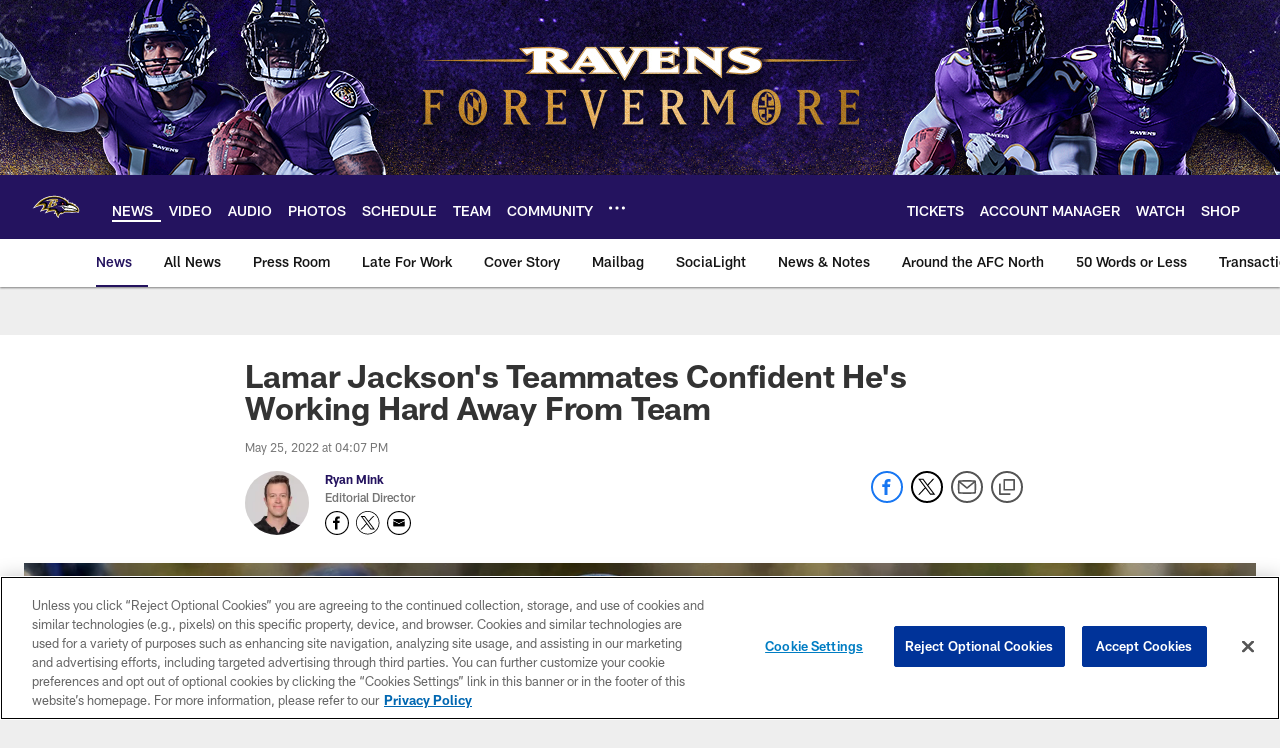

--- FILE ---
content_type: text/html; charset=utf-8
request_url: https://disqus.com/embed/comments/?base=default&f=baltimoreravens&t_i=lamar-jackson-s-teammates-confident-he-s-working-hard-away-from-team&t_u=https%3A%2F%2Fwww.baltimoreravens.com%2Fnews%2Flamar-jackson-s-teammates-confident-he-s-working-hard-away-from-team&t_d=Lamar%20Jackson%E2%80%99s%20Teammates%20Confident%20He%E2%80%99s%20Working%20Hard%20Away%20From%20Team&t_t=Lamar%20Jackson%E2%80%99s%20Teammates%20Confident%20He%E2%80%99s%20Working%20Hard%20Away%20From%20Team&s_o=default
body_size: 7802
content:
<!DOCTYPE html>

<html lang="en" dir="ltr" class="not-supported type-">

<head>
    <title>Disqus Comments</title>

    
    <meta name="viewport" content="width=device-width, initial-scale=1, maximum-scale=1, user-scalable=no">
    <meta http-equiv="X-UA-Compatible" content="IE=edge"/>

    <style>
        .alert--warning {
            border-radius: 3px;
            padding: 10px 15px;
            margin-bottom: 10px;
            background-color: #FFE070;
            color: #A47703;
        }

        .alert--warning a,
        .alert--warning a:hover,
        .alert--warning strong {
            color: #A47703;
            font-weight: bold;
        }

        .alert--error p,
        .alert--warning p {
            margin-top: 5px;
            margin-bottom: 5px;
        }
        
        </style>
    
    <style>
        
        html, body {
            overflow-y: auto;
            height: 100%;
        }
        

        #error {
            display: none;
        }

        .clearfix:after {
            content: "";
            display: block;
            height: 0;
            clear: both;
            visibility: hidden;
        }

        
    </style>

</head>
<body>
    

    
    <div id="error" class="alert--error">
        <p>We were unable to load Disqus. If you are a moderator please see our <a href="https://docs.disqus.com/help/83/"> troubleshooting guide</a>. </p>
    </div>

    
    <script type="text/json" id="disqus-forumData">{"session":{"canModerate":false,"audienceSyncVerified":false,"canReply":true,"mustVerify":false,"recaptchaPublicKey":"6LfHFZceAAAAAIuuLSZamKv3WEAGGTgqB_E7G7f3","mustVerifyEmail":false},"forum":{"aetBannerConfirmation":null,"founder":"280344264","twitterName":null,"commentsLinkOne":"1 Comment","guidelines":null,"disableDisqusBrandingOnPolls":false,"commentsLinkZero":"0 Comments","disableDisqusBranding":false,"id":"baltimoreravens","createdAt":"2018-04-18T21:24:26.071203","category":"Sports","aetBannerEnabled":false,"aetBannerTitle":null,"raw_guidelines":null,"initialCommentCount":null,"votingType":null,"daysUnapproveNewUsers":null,"installCompleted":true,"moderatorBadgeText":"","commentPolicyText":"If you created a user account prior to May 17, 2018, please register a new account to comment on our new website.","aetEnabled":false,"channel":null,"sort":4,"description":null,"organizationHasBadges":true,"newPolicy":true,"raw_description":null,"customFont":null,"language":"en","adsReviewStatus":1,"commentsPlaceholderTextEmpty":null,"daysAlive":0,"forumCategory":{"date_added":"2016-01-28T01:54:31","id":10,"name":"Sports"},"linkColor":null,"colorScheme":"auto","pk":"5474709","commentsPlaceholderTextPopulated":null,"permissions":{},"commentPolicyLink":"https://www.baltimoreravens.com/comment-policy","aetBannerDescription":null,"favicon":{"permalink":"https://disqus.com/api/forums/favicons/baltimoreravens.jpg","cache":"//a.disquscdn.com/1763052994/images/favicon-default.png"},"name":"Baltimore Ravens","commentsLinkMultiple":"{num} Comments","settings":{"threadRatingsEnabled":false,"adsDRNativeEnabled":false,"behindClickEnabled":false,"disable3rdPartyTrackers":true,"adsVideoEnabled":false,"adsProductVideoEnabled":false,"adsPositionBottomEnabled":false,"ssoRequired":false,"contextualAiPollsEnabled":false,"unapproveLinks":false,"adsPositionRecommendationsEnabled":false,"adsEnabled":false,"adsProductLinksThumbnailsEnabled":false,"hasCustomAvatar":true,"organicDiscoveryEnabled":true,"adsProductDisplayEnabled":false,"adsProductLinksEnabled":false,"audienceSyncEnabled":false,"threadReactionsEnabled":true,"linkAffiliationEnabled":false,"adsPositionAiPollsEnabled":false,"disableSocialShare":false,"adsPositionTopEnabled":false,"adsProductStoriesEnabled":false,"sidebarEnabled":true,"adultContent":false,"allowAnonVotes":false,"gifPickerEnabled":true,"mustVerify":true,"badgesEnabled":false,"mustVerifyEmail":true,"allowAnonPost":false,"unapproveNewUsersEnabled":false,"mediaembedEnabled":true,"aiPollsEnabled":false,"userIdentityDisabled":true,"adsPositionPollEnabled":false,"discoveryLocked":false,"validateAllPosts":false,"adsSettingsLocked":false,"isVIP":false,"adsPositionInthreadEnabled":false},"organizationId":4072674,"typeface":"sans-serif","url":"https://www.baltimoreravens.com/","daysThreadAlive":0,"avatar":{"small":{"permalink":"https://disqus.com/api/forums/avatars/baltimoreravens.jpg?size=32","cache":"https://c.disquscdn.com/uploads/forums/547/4709/avatar32.jpg?1527622689"},"large":{"permalink":"https://disqus.com/api/forums/avatars/baltimoreravens.jpg?size=92","cache":"https://c.disquscdn.com/uploads/forums/547/4709/avatar92.jpg?1527622689"}},"signedUrl":"https://disq.us/?url=https%3A%2F%2Fwww.baltimoreravens.com%2F&key=BGAd8gQfHc5rr17ehi6d0w"}}</script>

    <div id="postCompatContainer"><div class="comment__wrapper"><div class="comment__name clearfix"><img class="comment__avatar" src="https://c.disquscdn.com/uploads/users/8/5700/avatar92.jpg?1629653009" width="32" height="32" /><strong><a href="">PURPLE RAVEN 8</a></strong> &bull; 3 years ago
        </div><div class="comment__content"><p>Nothing to see here. I will not question Lamar. He works hard!</p></div></div><div class="comment__wrapper"><div class="comment__name clearfix"><img class="comment__avatar" src="https://c.disquscdn.com/uploads/forums/547/4709/avatar92.jpg?1527622689" width="32" height="32" /><strong><a href="">Lin Wood</a></strong> &bull; 3 years ago
        </div><div class="comment__content"><p>We have seen video of Lamar working out all year. Not an issue. If it is, make it mandatory.</p></div></div><div class="comment__wrapper"><div class="comment__name clearfix"><img class="comment__avatar" src="https://c.disquscdn.com/uploads/users/20201/2383/avatar92.jpg?1765241080" width="32" height="32" /><strong><a href="">David Kewer</a></strong> &bull; 3 years ago
        </div><div class="comment__content"><p>Dumbest statement of the day! He's not working out with his new Center! You know, the guy he needs to be in-synch with on every freakin play. This shows us all truly stupid LJ is. It's sad.</p></div></div><div class="comment__wrapper"><div class="comment__name clearfix"><img class="comment__avatar" src="https://c.disquscdn.com/uploads/users/35855/8151/avatar92.jpg?1603899822" width="32" height="32" /><strong><a href="">Sam</a></strong> &bull; 3 years ago
        </div><div class="comment__content"><p>"We sitting in here -- I'm supposed to be the franchise player, and we in here talking about practice. I mean, listen: We talking about practice. Not a game. Not a game. Not a game. We talking about practice. Not a game. Not the game that I go out there and die for and play every game like it's my last. Not the game. We talking about practice, man."</p></div></div><div class="comment__wrapper"><div class="comment__name clearfix"><img class="comment__avatar" src="https://c.disquscdn.com/uploads/users/34310/2832/avatar92.jpg?1606143550" width="32" height="32" /><strong><a href="">John Bush</a></strong> &bull; 3 years ago
        </div><div class="comment__content"><p>Practice makes one better" RIGHT". That's what I was taught, If you are not good at something ( accuracy ) The spot light has ruined his train of thought.He is a very polite and kind man.But his thought process is a little screwy !!</p></div></div><div class="comment__wrapper"><div class="comment__name clearfix"><img class="comment__avatar" src="https://c.disquscdn.com/uploads/users/28805/2303/avatar92.jpg?1537560697" width="32" height="32" /><strong><a href="">Drinkmore Beer</a></strong> &bull; 3 years ago
        </div><div class="comment__content"><p>Gotta write something.</p></div></div><div class="comment__wrapper"><div class="comment__name clearfix"><img class="comment__avatar" src="https://c.disquscdn.com/uploads/users/32623/7684/avatar92.jpg?1727976219" width="32" height="32" /><strong><a href="">Tim Favazza</a></strong> &bull; 3 years ago
        </div><div class="comment__content"><p>Everyone make some more excuses for him.  He's all about winning a Super Bowl right?  Well, if you were then you would show up.  Were you hurt and did you miss 5 games to end the season?  Again, show up and show you are ready to go.  Are you the "leader" of the team?  Well, then where are you?  Has your WR room changed and do you need time to gel?  Then show up.  He says and for the most part has done all of the right things -- until now.  Not showing up is a bad side and a bad way to kick off the season after having had a losing season last year.</p></div></div><div class="comment__wrapper"><div class="comment__name clearfix"><img class="comment__avatar" src="https://c.disquscdn.com/uploads/forums/547/4709/avatar92.jpg?1527622689" width="32" height="32" /><strong><a href="">DANTE</a></strong> &bull; 3 years ago
        </div><div class="comment__content"><p>i guess you really not a football fan????? or you was a flacco fan</p></div></div><div class="comment__wrapper"><div class="comment__name clearfix"><img class="comment__avatar" src="https://c.disquscdn.com/uploads/users/35855/8151/avatar92.jpg?1603899822" width="32" height="32" /><strong><a href="">Sam</a></strong> &bull; 3 years ago
        </div><div class="comment__content"><p>This isn't Superbowl week.  This is OTAs.</p></div></div><div class="comment__wrapper"><div class="comment__name clearfix"><img class="comment__avatar" src="https://c.disquscdn.com/uploads/users/32623/7684/avatar92.jpg?1727976219" width="32" height="32" /><strong><a href="">Tim Favazza</a></strong> &bull; 3 years ago
        </div><div class="comment__content"><p>Organized Team Activities -- seems like players on the team should be there.  Same for Tucker, Campbell and anyone else missing.  After all, they've been off since January.  Oh, by the way, we haven't sniffed Super Bowl week in the Jackson Era and to quote the great #8 -- believe that.</p></div></div><div class="comment__wrapper"><div class="comment__name clearfix"><img class="comment__avatar" src="https://c.disquscdn.com/uploads/users/35855/8151/avatar92.jpg?1603899822" width="32" height="32" /><strong><a href="">Sam</a></strong> &bull; 3 years ago
        </div><div class="comment__content"><p>Maybe a kid who skips Pre-K can still grow up to win a Nobel in Physics.</p></div></div><div class="comment__wrapper"><div class="comment__name clearfix"><img class="comment__avatar" src="https://c.disquscdn.com/uploads/users/20201/2383/avatar92.jpg?1765241080" width="32" height="32" /><strong><a href="">David Kewer</a></strong> &bull; 3 years ago
        </div><div class="comment__content"><p>Exactly! Look at all the veterans that are at OTAs..... yet Lamar off working on opening his little shithole restaurants. What a joke.</p></div></div><div class="comment__wrapper"><div class="comment__name clearfix"><img class="comment__avatar" src="https://c.disquscdn.com/uploads/forums/547/4709/avatar92.jpg?1527622689" width="32" height="32" /><strong><a href="">DANTE</a></strong> &bull; 3 years ago
        </div><div class="comment__content"><p>stick to tennis my dude because your just a hater?</p></div></div><div class="comment__wrapper"><div class="comment__name clearfix"><img class="comment__avatar" src="https://c.disquscdn.com/uploads/forums/547/4709/avatar92.jpg?1527622689" width="32" height="32" /><strong><a href="">Virginia55</a></strong> &bull; 3 years ago
        </div><div class="comment__content"><p>This guy!🙄</p></div></div><div class="comment__wrapper"><div class="comment__name clearfix"><img class="comment__avatar" src="https://c.disquscdn.com/uploads/users/20201/2383/avatar92.jpg?1765241080" width="32" height="32" /><strong><a href="">David Kewer</a></strong> &bull; 3 years ago
        </div><div class="comment__content"><p>Irginia55.... This idiot.</p></div></div><div class="comment__wrapper"><div class="comment__name clearfix"><img class="comment__avatar" src="https://c.disquscdn.com/uploads/users/35855/8151/avatar92.jpg?1603899822" width="32" height="32" /><strong><a href="">Sam</a></strong> &bull; 3 years ago
        </div><div class="comment__content"><p>He seems very upset.</p></div></div><div class="comment__wrapper"><div class="comment__name clearfix"><img class="comment__avatar" src="https://c.disquscdn.com/uploads/forums/547/4709/avatar92.jpg?1527622689" width="32" height="32" /><strong><a href="">Virginia55</a></strong> &bull; 3 years ago
        </div><div class="comment__content"><p>Now I'm blaming you for this! These guys....😂😂😂 Did he really say Lamar is opening A sh-- hole restaurant?</p><p>I can't with him!</p></div></div><div class="comment__wrapper"><div class="comment__name clearfix"><img class="comment__avatar" src="https://c.disquscdn.com/uploads/users/35855/8151/avatar92.jpg?1603899822" width="32" height="32" /><strong><a href="">Sam</a></strong> &bull; 3 years ago
        </div><div class="comment__content"><p>He says all manner of crazy stuff.  He insults people.</p><p>He's very emotionally driven.  He can't speak rationally.</p><p>He has, like, zero perspective.</p></div></div><div class="comment__wrapper"><div class="comment__name clearfix"><img class="comment__avatar" src="https://c.disquscdn.com/uploads/users/7042/4668/avatar92.jpg?1692921510" width="32" height="32" /><strong><a href="">Ravens1&amp;DONE</a></strong> &bull; 3 years ago
        </div><div class="comment__content"><p>Marlon and Andrews are the team leaders. Surprising to hear Marlon say Lamar said he was coming. Love Andrews comments.</p></div></div><div class="comment__wrapper"><div class="comment__name clearfix"><img class="comment__avatar" src="https://c.disquscdn.com/uploads/users/35703/9139/avatar92.jpg?1632336839" width="32" height="32" /><strong><a href="">PattyMo</a></strong> &bull; 3 years ago
        </div><div class="comment__content"><p>Why is it surprising? It is much more likely that they know Lamar's status and plans than any of us do.</p></div></div><div class="comment__wrapper"><div class="comment__name clearfix"><img class="comment__avatar" src="https://c.disquscdn.com/uploads/users/7042/4668/avatar92.jpg?1692921510" width="32" height="32" /><strong><a href="">Ravens1&amp;DONE</a></strong> &bull; 3 years ago
        </div><div class="comment__content"><p>Agree, but sounds like Marlon is calling Lamar out a little bit. Sounds like he was surprised Lamar isn't there. He also added he thinks it is key to at least show up.</p></div></div><div class="comment__wrapper"><div class="comment__name clearfix"><img class="comment__avatar" src="https://c.disquscdn.com/uploads/users/35703/9139/avatar92.jpg?1632336839" width="32" height="32" /><strong><a href="">PattyMo</a></strong> &bull; 3 years ago
        </div><div class="comment__content"><p>Its interesting how people interpret things based on their feelings about things. It didn't sound anything like Marlo was calling him out to me.</p></div></div><div class="comment__wrapper"><div class="comment__name clearfix"><img class="comment__avatar" src="https://c.disquscdn.com/uploads/users/36664/2697/avatar92.jpg?1767587863" width="32" height="32" /><strong><a href="">Steve Webster</a></strong> &bull; 3 years ago
        </div><div class="comment__content"><p>Agreed</p></div></div><div class="comment__wrapper"><div class="comment__name clearfix"><img class="comment__avatar" src="https://c.disquscdn.com/uploads/users/24072/7305/avatar92.jpg?1511927223" width="32" height="32" /><strong><a href="">HutOne</a></strong> &bull; 3 years ago
        </div><div class="comment__content"><p>Nothing wrong with Lamar not showing up, nothing to like about it either.</p></div></div><div class="comment__wrapper"><div class="comment__name clearfix"><img class="comment__avatar" src="https://c.disquscdn.com/uploads/forums/547/4709/avatar92.jpg?1527622689" width="32" height="32" /><strong><a href="">Ravensfan23</a></strong> &bull; 3 years ago
        </div><div class="comment__content"><p>There's always something wrong. Drama sells!</p></div></div><div class="comment__wrapper"><div class="comment__name clearfix"><img class="comment__avatar" src="https://c.disquscdn.com/uploads/users/7042/4668/avatar92.jpg?1692921510" width="32" height="32" /><strong><a href="">Ravens1&amp;DONE</a></strong> &bull; 3 years ago
        </div><div class="comment__content"><p>Yep and high drama teams do not win. Need to get rid of drama queens.</p></div></div><div class="comment__wrapper"><div class="comment__name clearfix"><img class="comment__avatar" src="https://c.disquscdn.com/uploads/users/35855/8151/avatar92.jpg?1603899822" width="32" height="32" /><strong><a href="">Sam</a></strong> &bull; 3 years ago
        </div><div class="comment__content"><p>Do you think that you add drama to the forum?</p></div></div><div class="comment__wrapper"><div class="comment__name clearfix"><img class="comment__avatar" src="https://c.disquscdn.com/uploads/forums/547/4709/avatar92.jpg?1527622689" width="32" height="32" /><strong><a href="">DANTE</a></strong> &bull; 3 years ago
        </div><div class="comment__content"><p>WHERE DO THEY FIND YOU PEOPLE FROM BECAUSE OF SOME 0F THESE COMMENTS YOU'LL ARE STRAIGHT UP HATERS ????? WHAT'S REALLY ON YOUR MIND?</p></div></div><div class="comment__wrapper"><div class="comment__name clearfix"><img class="comment__avatar" src="https://c.disquscdn.com/uploads/users/7042/4668/avatar92.jpg?1692921510" width="32" height="32" /><strong><a href="">Ravens1&amp;DONE</a></strong> &bull; 3 years ago
        </div><div class="comment__content"><p>I have been a huge Lamar fan. Very disappointed with his recent actions. Thought he was a team guy and winning a SB was most important to him. I was wrong.</p></div></div><div class="comment__wrapper"><div class="comment__name clearfix"><img class="comment__avatar" src="https://c.disquscdn.com/uploads/forums/547/4709/avatar92.jpg?1527622689" width="32" height="32" /><strong><a href="">Ravensfan23</a></strong> &bull; 3 years ago
        </div><div class="comment__content"><p>Hopefully that extends to the fanbase as well! just saying</p></div></div><div class="comment__wrapper"><div class="comment__name clearfix"><img class="comment__avatar" src="https://c.disquscdn.com/uploads/forums/547/4709/avatar92.jpg?1527622689" width="32" height="32" /><strong><a href="">Chase</a></strong> &bull; 3 years ago
        </div><div class="comment__content"><p>This is exactly right and I personally don't like it. It has me mildly concerned. If he "can't wait to get back" why ain't he back?  Is he still dealing with the injury? Aaron Rodgers skipping I get. Kyler Murray skipping I get because he seems to have maturity issues. Lamar I don't get.</p></div></div><div class="comment__wrapper"><div class="comment__name clearfix"><img class="comment__avatar" src="https://c.disquscdn.com/uploads/users/35703/9139/avatar92.jpg?1632336839" width="32" height="32" /><strong><a href="">PattyMo</a></strong> &bull; 3 years ago
        </div><div class="comment__content"><p>I just don't understand getting worried and worked up about him missing the first two days of VOLUNTARY workouts. He could have been absent for any number of reasons but why do people the need to always go high and right with their reactions/speculation. The guy has been putting in work all off-season, his teammates don't seem concerned and even Marlo said he expects him out there soon. By all accounts and Lamar's own posting on social media he doesn't seem like a guy that is disgruntled with organization so why sre folks getting worked up?</p></div></div><div class="comment__wrapper"><div class="comment__name clearfix"><img class="comment__avatar" src="https://c.disquscdn.com/uploads/forums/547/4709/avatar92.jpg?1527622689" width="32" height="32" /><strong><a href="">Chase</a></strong> &bull; 3 years ago
        </div><div class="comment__content"><p>I get it. His desire to win is there. We've known that. There are vets skipping OTAs across the league. The only QBs are Brady, Rodgers, Murray, Mayfield and possibly Lamar. Rodgers never missed OTAs in his first 16 seasons. Brady is Brady, Murray is angling for a new deal, and Mayfield doesn't care. Lamar has clearly said no contract talks until the season is over and he isn't a 10+ year veteran. Maybe he will still show up. I don't know. I was just saying the comment of "can't wait to get back" and not being back are at odds with each other. It seems out of character so I am mildly concerned.</p></div></div><div class="comment__wrapper"><div class="comment__name clearfix"><img class="comment__avatar" src="https://c.disquscdn.com/uploads/users/35855/8151/avatar92.jpg?1603899822" width="32" height="32" /><strong><a href="">Sam</a></strong> &bull; 3 years ago
        </div><div class="comment__content"><p>Speaking of Rodgers, the Packers routinely put a workout bonus in player contracts -- as much as $500K -- to encourage players to attend OTAs.</p><p>See <a href="https://disq.us/url?url=https%3A%2F%2Foverthecap.com%2Fsalary-cap%2Fgreen-bay-packers%2F%3A5EvVj7aK8bDGwbyApbWleRMH69I&amp;cuid=5474709" rel="nofollow noopener" target="_blank" title="https://overthecap.com/salary-cap/green-bay-packers/">https://overthecap.com/sala...</a></p></div></div><div class="comment__wrapper"><div class="comment__name clearfix"><img class="comment__avatar" src="https://c.disquscdn.com/uploads/users/35703/9139/avatar92.jpg?1632336839" width="32" height="32" /><strong><a href="">PattyMo</a></strong> &bull; 3 years ago
        </div><div class="comment__content"><p>But that was my point. Perhaps that twee and the fact that he isn't there are an indication that something else prevented him from being there.</p></div></div><div class="comment__wrapper"><div class="comment__name clearfix"><img class="comment__avatar" src="https://c.disquscdn.com/uploads/users/22131/9464/avatar92.jpg?1762743956" width="32" height="32" /><strong><a href="">Pizzle</a></strong> &bull; 3 years ago
        </div><div class="comment__content"><p>He does have family maybe he is having family issues its all spulation unless u talk to Lamar or Eric no one  knows anything.</p></div></div><div class="comment__wrapper"><div class="comment__name clearfix"><img class="comment__avatar" src="https://c.disquscdn.com/uploads/users/35703/9139/avatar92.jpg?1632336839" width="32" height="32" /><strong><a href="">PattyMo</a></strong> &bull; 3 years ago
        </div><div class="comment__content"><p>My point exactly. None of us know the reason and it is silly to jump to all these conclusions about it and say things like he isn't committed or isn't a leader.</p></div></div><div class="comment__wrapper"><div class="comment__name clearfix"><img class="comment__avatar" src="https://c.disquscdn.com/uploads/users/38325/5780/avatar92.jpg?1757944342" width="32" height="32" /><strong><a href="">Michael Hession</a></strong> &bull; 3 years ago
        </div><div class="comment__content"><p>Lamar isn't the only one on his own team that isn't at OTAs. Tucker, Calais, plus Marcus Williams aren't there.</p></div></div><div class="comment__wrapper"><div class="comment__name clearfix"><img class="comment__avatar" src="https://c.disquscdn.com/uploads/forums/547/4709/avatar92.jpg?1527622689" width="32" height="32" /><strong><a href="">Chase</a></strong> &bull; 3 years ago
        </div><div class="comment__content"><p>I said "mildly concerned", not worked up. It is not about putting in his own work, I don't doubt that.  If he is physically capable but isn't there it is a leadership issue for me. He is the starting quarterback.</p></div></div><div class="comment__wrapper"><div class="comment__name clearfix"><img class="comment__avatar" src="https://c.disquscdn.com/uploads/users/35703/9139/avatar92.jpg?1632336839" width="32" height="32" /><strong><a href="">PattyMo</a></strong> &bull; 3 years ago
        </div><div class="comment__content"><p>Sorry, wasn't necessarily directed at you. I get the leadership angle to a degree, but like I said its the first 2 days. Guys like Calais and Marcus Williams weren't there either but I don't think that makes them a bad leader. I don't know. Lamar has displayed a high level of commitment and work ethic so I just don't see him blowing off OTAs. I don't know his reason so I will refrain from questioning his desire to win or his leadership.</p></div></div><div class="comment__wrapper"><div class="comment__name clearfix"><img class="comment__avatar" src="https://c.disquscdn.com/uploads/forums/547/4709/avatar92.jpg?1527622689" width="32" height="32" /><strong><a href="">Virginia55</a></strong> &bull; 3 years ago
        </div><div class="comment__content"><p>I think you should reread Marlon's last sentence. He doesn't want to take shots at his QB but he was putting him on notice.</p><p>It's a big deal. No one man is above the team! That goes for all of them. Greatness happens in preparation.</p></div></div><div class="comment__wrapper"><div class="comment__name clearfix"><img class="comment__avatar" src="https://c.disquscdn.com/uploads/forums/547/4709/avatar92.jpg?1527622689" width="32" height="32" /><strong><a href="">Shadow</a></strong> &bull; 3 years ago
        </div><div class="comment__content"><p>If you are a team leader and motivated, why do you only show up if a workout is mandatory?  It isn't about whether he is working out or not, it's about whether he is a team leader or not.  If he's not there, he's not showing leadership.  People need to see this for the reality of what it is and stop making excuses for poor judgement on his part.  Marlon is right, for the money these guys are getting, the least the team could expect is that they show up.</p></div></div><div class="comment__wrapper"><div class="comment__name clearfix"><img class="comment__avatar" src="https://c.disquscdn.com/uploads/users/35703/9139/avatar92.jpg?1632336839" width="32" height="32" /><strong><a href="">PattyMo</a></strong> &bull; 3 years ago
        </div><div class="comment__content"><p>But what is the reality? The reality is it is the first of 3 OTA sessions and we have no idea his reason for not being there. I'm not not making excuses. What people really need to do is stop jumping to conclusions and making assumptions.</p></div></div><div class="comment__wrapper"><div class="comment__name clearfix"><img class="comment__avatar" src="https://c.disquscdn.com/uploads/forums/547/4709/avatar92.jpg?1527622689" width="32" height="32" /><strong><a href="">Shadow</a></strong> &bull; 3 years ago
        </div><div class="comment__content"><p>The reality is he isn't there.  I made no conclusions about why he isn't there, simply stated a fact.</p></div></div><div class="comment__wrapper"><div class="comment__name clearfix"><img class="comment__avatar" src="https://c.disquscdn.com/uploads/forums/547/4709/avatar92.jpg?1527622689" width="32" height="32" /><strong><a href="">KaotikTyphoon</a></strong> &bull; 3 years ago
        </div><div class="comment__content"><p>A quick google search shows even Ray Lewis didn't go to all OTAs</p><p>"Several of the Ravens' more established players haven't been regulars at OTAs. Ray Lewis, Ed Reed and Haloti Ngata weren't, and Marshal Yanda and Terrell Suggs haven't attended in recent years." &lt;- Baltimore Sun</p><p>I'd bet all of those people were considered leaders of the team.</p></div></div><div class="comment__wrapper"><div class="comment__name clearfix"><img class="comment__avatar" src="https://c.disquscdn.com/uploads/users/35855/8151/avatar92.jpg?1603899822" width="32" height="32" /><strong><a href="">Sam</a></strong> &bull; 3 years ago
        </div><div class="comment__content"><p>Players are not usually paid for attending OTAs.</p></div></div><div class="comment__wrapper"><div class="comment__name clearfix"><img class="comment__avatar" src="https://c.disquscdn.com/uploads/users/7042/4668/avatar92.jpg?1692921510" width="32" height="32" /><strong><a href="">Ravens1&amp;DONE</a></strong> &bull; 3 years ago
        </div><div class="comment__content"><p>totally understand, but it isn't the kind of start for a guy / team hoping for a SB run. A coach saying I will let him make a statement and 2 team mates trying to cover for him doesn't instill confidence and creates uncertainty.</p><p>So tired of Decosta tried to low ball Lamar and people think they know. Compared to Allen, that's a fair number. Allen is flat out better. He does not deserve Allen's contract. Regardless, did lamar counter? NOOO</p></div></div><div class="comment__wrapper"><div class="comment__name clearfix"><img class="comment__avatar" src="https://c.disquscdn.com/uploads/users/35855/8151/avatar92.jpg?1603899822" width="32" height="32" /><strong><a href="">Sam</a></strong> &bull; 3 years ago
        </div><div class="comment__content"><p>It is common in negotiations to not provide a counter-offer.</p></div></div><div class="comment__wrapper"><div class="comment__name clearfix"><img class="comment__avatar" src="https://c.disquscdn.com/uploads/users/7042/4668/avatar92.jpg?1692921510" width="32" height="32" /><strong><a href="">Ravens1&amp;DONE</a></strong> &bull; 3 years ago
        </div><div class="comment__content"><p>really a juvenile comment.</p></div></div><div class="comment__wrapper"><div class="comment__name clearfix"><img class="comment__avatar" src="https://c.disquscdn.com/uploads/users/35855/8151/avatar92.jpg?1603899822" width="32" height="32" /><strong><a href="">Sam</a></strong> &bull; 3 years ago
        </div><div class="comment__content"><p>Thank you.  I tried to phrase it in a way that you would understand.</p></div></div></div>


    <div id="fixed-content"></div>

    
        <script type="text/javascript">
          var embedv2assets = window.document.createElement('script');
          embedv2assets.src = 'https://c.disquscdn.com/embedv2/latest/embedv2.js';
          embedv2assets.async = true;

          window.document.body.appendChild(embedv2assets);
        </script>
    



    
</body>
</html>


--- FILE ---
content_type: text/html; charset=utf-8
request_url: https://www.google.com/recaptcha/api2/aframe
body_size: 270
content:
<!DOCTYPE HTML><html><head><meta http-equiv="content-type" content="text/html; charset=UTF-8"></head><body><script nonce="RkNPX5Yezr_-XmGUIFST5A">/** Anti-fraud and anti-abuse applications only. See google.com/recaptcha */ try{var clients={'sodar':'https://pagead2.googlesyndication.com/pagead/sodar?'};window.addEventListener("message",function(a){try{if(a.source===window.parent){var b=JSON.parse(a.data);var c=clients[b['id']];if(c){var d=document.createElement('img');d.src=c+b['params']+'&rc='+(localStorage.getItem("rc::a")?sessionStorage.getItem("rc::b"):"");window.document.body.appendChild(d);sessionStorage.setItem("rc::e",parseInt(sessionStorage.getItem("rc::e")||0)+1);localStorage.setItem("rc::h",'1768774486893');}}}catch(b){}});window.parent.postMessage("_grecaptcha_ready", "*");}catch(b){}</script></body></html>

--- FILE ---
content_type: text/javascript; charset=utf-8
request_url: https://auth-id.baltimoreravens.com/accounts.webSdkBootstrap?apiKey=4_2kzNny-m18tjZ9LvoIqpHQ&pageURL=https%3A%2F%2Fwww.baltimoreravens.com%2Fnews%2Flamar-jackson-s-teammates-confident-he-s-working-hard-away-from-team&sdk=js_latest&sdkBuild=18435&format=json
body_size: 427
content:
{
  "callId": "019bd32caffa78a1900105b168d4e02a",
  "errorCode": 0,
  "apiVersion": 2,
  "statusCode": 200,
  "statusReason": "OK",
  "time": "2026-01-18T22:14:39.876Z",
  "hasGmid": "ver4"
}